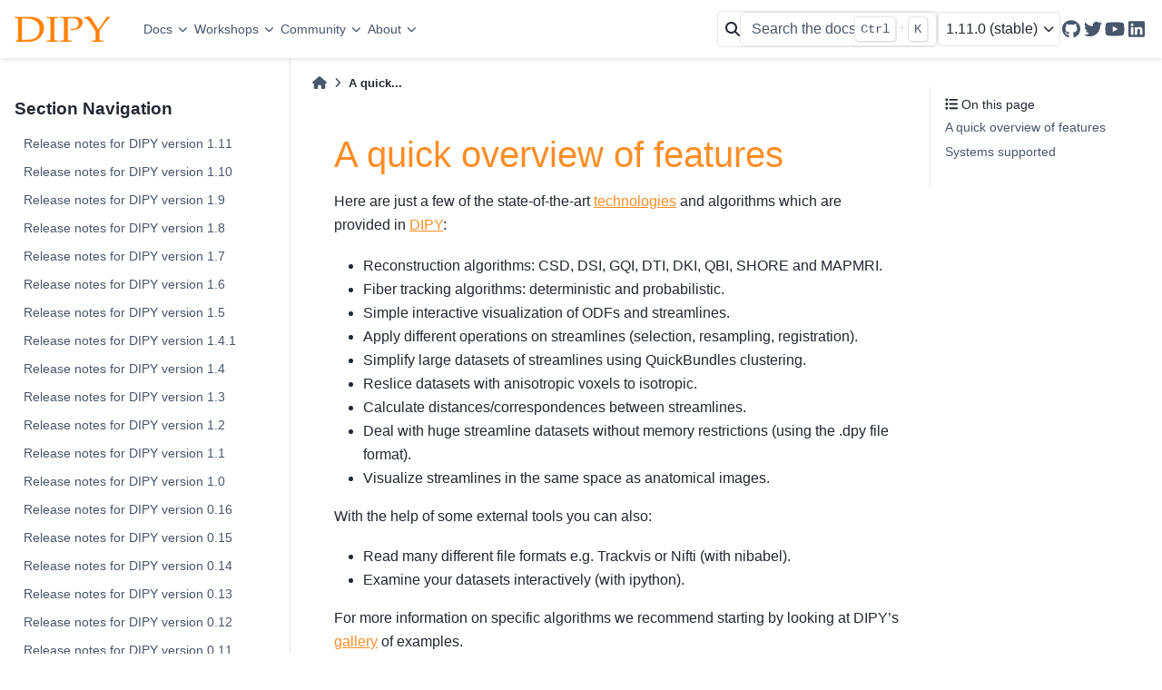

--- FILE ---
content_type: text/html; charset=utf-8
request_url: https://docs.dipy.org/stable/stateoftheart.html
body_size: 6537
content:

<!DOCTYPE html>


<html lang="en" data-content_root="./" >

  <head>
    <meta charset="utf-8" />
    <meta name="viewport" content="width=device-width, initial-scale=1.0" /><meta name="viewport" content="width=device-width, initial-scale=1" />

    <title>A quick overview of features &#8212; dipy 1.11.0 documentation</title>
  
  
  
  
  <script data-cfasync="false">
    document.documentElement.dataset.mode = localStorage.getItem("mode") || "";
    document.documentElement.dataset.theme = localStorage.getItem("theme") || "";
  </script>
  
  <!-- Loaded before other Sphinx assets -->
  <link href="_static/styles/theme.css?digest=dfe6caa3a7d634c4db9b" rel="stylesheet" />
<link href="_static/styles/bootstrap.css?digest=dfe6caa3a7d634c4db9b" rel="stylesheet" />
<link href="_static/styles/pydata-sphinx-theme.css?digest=dfe6caa3a7d634c4db9b" rel="stylesheet" />

  
  <link href="_static/vendor/fontawesome/6.5.2/css/all.min.css?digest=dfe6caa3a7d634c4db9b" rel="stylesheet" />
  <link rel="preload" as="font" type="font/woff2" crossorigin href="_static/vendor/fontawesome/6.5.2/webfonts/fa-solid-900.woff2" />
<link rel="preload" as="font" type="font/woff2" crossorigin href="_static/vendor/fontawesome/6.5.2/webfonts/fa-brands-400.woff2" />
<link rel="preload" as="font" type="font/woff2" crossorigin href="_static/vendor/fontawesome/6.5.2/webfonts/fa-regular-400.woff2" />

    <link rel="stylesheet" type="text/css" href="_static/pygments.css?v=fa44fd50" />
    <link rel="stylesheet" type="text/css" href="_static/css/dipy.css?v=cedb193d" />
    <link rel="stylesheet" type="text/css" href="_static/sg_gallery.css?v=61a4c737" />
    <link rel="stylesheet" type="text/css" href="_static/sg_gallery-binder.css?v=f4aeca0c" />
    <link rel="stylesheet" type="text/css" href="_static/sg_gallery-dataframe.css?v=2082cf3c" />
    <link rel="stylesheet" type="text/css" href="_static/sg_gallery-rendered-html.css?v=1277b6f3" />
    <link rel="stylesheet" type="text/css" href="_static/design-style.1e8bd061cd6da7fc9cf755528e8ffc24.min.css?v=0a3b3ea7" />
  
  <!-- Pre-loaded scripts that we'll load fully later -->
  <link rel="preload" as="script" href="_static/scripts/bootstrap.js?digest=dfe6caa3a7d634c4db9b" />
<link rel="preload" as="script" href="_static/scripts/pydata-sphinx-theme.js?digest=dfe6caa3a7d634c4db9b" />
  <script src="_static/vendor/fontawesome/6.5.2/js/all.min.js?digest=dfe6caa3a7d634c4db9b"></script>

  
<link rel="stylesheet" href="_static/styles/grg-sphinx-theme.css"/>

    <script src="_static/documentation_options.js?v=6cf1fb80"></script>
    <script src="_static/doctools.js?v=888ff710"></script>
    <script src="_static/sphinx_highlight.js?v=dc90522c"></script>
    <script src="_static/design-tabs.js?v=36754332"></script>
    <script async="async" src="https://www.googletagmanager.com/gtag/js?id=G-D610GKJZRC"></script>
    <script>
                window.dataLayer = window.dataLayer || [];
                function gtag(){ dataLayer.push(arguments); }
                gtag('js', new Date());
                gtag('config', 'G-D610GKJZRC');
            </script>
    <script>
                window.dataLayer = window.dataLayer || [];
                function gtag(){ dataLayer.push(arguments); }
                gtag('js', new Date());
                gtag('config', 'G-D610GKJZRC');
            </script>
    <script>DOCUMENTATION_OPTIONS.pagename = 'stateoftheart';</script>
    <script>
        DOCUMENTATION_OPTIONS.theme_version = '0.15.4';
        DOCUMENTATION_OPTIONS.theme_switcher_json_url = 'https://docs.dipy.org/dev/_static/version_switcher.json';
        DOCUMENTATION_OPTIONS.theme_switcher_version_match = '1.11.0';
        DOCUMENTATION_OPTIONS.show_version_warning_banner = true;
        </script>
    <link rel="icon" href="_static/dipy-favicon.png"/>
    <link rel="index" title="Index" href="genindex.html" />
    <link rel="search" title="Search" href="search.html" />
    <link rel="next" title="Release notes for DIPY version 1.11" href="release_notes/release1.11.html" />
    <link rel="prev" title="API changes" href="api_changes.html" />
  <meta name="keywords" content="DIPY, dMRI, DTI, DSI, diffusion MRI, Tensor,
  neuroimaging, python, neuroscience, Eleftherios, Garyfallidis, tractography,
  streamlines, fiber tracking">

  </head>
  
  
  <body data-bs-spy="scroll" data-bs-target=".bd-toc-nav" data-offset="180" data-bs-root-margin="0px 0px -60%" data-default-mode="">

  
  
  <div id="pst-skip-link" class="skip-link d-print-none"><a href="#main-content">Skip to main content</a></div>
  
  <div id="pst-scroll-pixel-helper"></div>
  
  <button type="button" class="btn rounded-pill" id="pst-back-to-top">
    <i class="fa-solid fa-arrow-up"></i>Back to top</button>

  
  <input type="checkbox"
          class="sidebar-toggle"
          id="pst-primary-sidebar-checkbox"/>
  <label class="overlay overlay-primary" for="pst-primary-sidebar-checkbox"></label>
  
  <input type="checkbox"
          class="sidebar-toggle"
          id="pst-secondary-sidebar-checkbox"/>
  <label class="overlay overlay-secondary" for="pst-secondary-sidebar-checkbox"></label>
  
  <div class="search-button__wrapper">
    <div class="search-button__overlay"></div>
    <div class="search-button__search-container">
<form class="bd-search d-flex align-items-center"
      action="search.html"
      method="get">
  <i class="fa-solid fa-magnifying-glass"></i>
  <input type="search"
         class="form-control"
         name="q"
         id="search-input"
         placeholder="Search the docs ..."
         aria-label="Search the docs ..."
         autocomplete="off"
         autocorrect="off"
         autocapitalize="off"
         spellcheck="false"/>
  <span class="search-button__kbd-shortcut"><kbd class="kbd-shortcut__modifier">Ctrl</kbd>+<kbd>K</kbd></span>
</form></div>
  </div>

  <div class="pst-async-banner-revealer d-none">
  <aside id="bd-header-version-warning" class="d-none d-print-none" aria-label="Version warning"></aside>
</div>

  
<nav class="bd-header navbar navbar-expand-lg bd-navbar">
<div class="bd-header__inner bd-page-width">
  <button class="pst-navbar-icon sidebar-toggle primary-toggle" aria-label="Site navigation">
    <span class="fa-solid fa-bars"></span>
  </button>
  
  
  <div class="col-lg-3 navbar-header-items__start">
    
      <div class="navbar-item">

  
     
  

<a class="navbar-brand logo" href="https://dipy.org">
  
  
  
  
  
    
    
      
    
    
    <img src="_static/dipy-logo.png" class="logo__image only-light" alt="DIPY"/>
    <script>document.write(`<img src="_static/dipy-logo.png" class="logo__image only-dark" alt="DIPY"/>`);</script>
  
  
</a></div>
    
  </div>
  
  <div class="col-lg-9 navbar-header-items">
    
    <div class="me-auto navbar-header-items__center">
      
        <div class="navbar-item"><nav class="navbar-nav">
  <p class="sidebar-header-items__title"
     role="heading"
     aria-level="1"
     aria-label="Site Navigation">
    Site Navigation
  </p>
  
  <ul class="bd-navbar-elements navbar-nav">
    
          <li class="nav-item dropdown">
                <button class="btn dropdown-toggle nav-item" type="button" data-bs-toggle="dropdown" aria-expanded="false" aria-controls="pst-header-nav-more-links">
                    Docs
                </button>
                <ul id="pst-header-nav-more-links" class="dropdown-menu">
                    
      <li class="nav-item">
        <a class="nav-link" href="index.html">
          Overview
        </a>
      </li>

      <li class="nav-item">
        <a class="nav-link" href="examples_built/index.html">
          Tutorials
        </a>
      </li>

      <li class="nav-item">
        <a class="nav-link" href="recipes.html">
          Recipes
        </a>
      </li>

      <li class="nav-item">
        <a class="nav-link" href="interfaces/index.html">
          CLI / Workflows
        </a>
      </li>

      <li class="nav-item">
        <a class="nav-link" href="reference/index.html">
          API
        </a>
      </li>

      <li class="nav-item">
        <a class="nav-link" href="reference_cmd/index.html">
          CLI API
        </a>
      </li>
                </ul>
            </li>
          

          <li class="nav-item dropdown">
                <button class="btn dropdown-toggle nav-item" type="button" data-bs-toggle="dropdown" aria-expanded="false" aria-controls="pst-header-nav-more-links">
                    Workshops
                </button>
                <ul id="pst-header-nav-more-links" class="dropdown-menu">
                    
    <li class="nav-item">
      <p class="nav-section-title nav-link">
        Latest
      </p>
    </li>

        <li class="nav-item">
          <a class="nav-link" href="https://dipy.org/workshops/dipy-workshop-2024" target="_blank">
            DIPY Workshop 2024 <i class="fa-solid fa-arrow-up-long external-icon mar-l-5"></i>
          </a>
        </li>

    <li class="nav-item">
      <p class="nav-section-title nav-link">
        Past
      </p>
    </li>

        <li class="nav-item">
          <a class="nav-link" href="https://dipy.org/workshops/dipy-workshop-2023" target="_blank">
            DIPY Workshop 2023 <i class="fa-solid fa-arrow-up-long external-icon mar-l-5"></i>
          </a>
        </li>

        <li class="nav-item">
          <a class="nav-link" href="https://dipy.org/workshops/dipy-workshop-2022" target="_blank">
            DIPY Workshop 2022 <i class="fa-solid fa-arrow-up-long external-icon mar-l-5"></i>
          </a>
        </li>

        <li class="nav-item">
          <a class="nav-link" href="https://dipy.org/workshops/dipy-workshop-2021" target="_blank">
            DIPY Workshop 2021 <i class="fa-solid fa-arrow-up-long external-icon mar-l-5"></i>
          </a>
        </li>

        <li class="nav-item">
          <a class="nav-link" href="https://dipy.org/workshops/dipy-workshop-2020" target="_blank">
            DIPY Workshop 2020 <i class="fa-solid fa-arrow-up-long external-icon mar-l-5"></i>
          </a>
        </li>

        <li class="nav-item">
          <a class="nav-link" href="https://dipy.org/workshops/dipy-workshop-2019" target="_blank">
            DIPY Workshop 2019 <i class="fa-solid fa-arrow-up-long external-icon mar-l-5"></i>
          </a>
        </li>
                </ul>
            </li>
          

          <li class="nav-item dropdown">
                <button class="btn dropdown-toggle nav-item" type="button" data-bs-toggle="dropdown" aria-expanded="false" aria-controls="pst-header-nav-more-links">
                    Community
                </button>
                <ul id="pst-header-nav-more-links" class="dropdown-menu">
                    
    <li class="nav-item">
      <p class="nav-section-title nav-link">
        News
      </p>
    </li>

        <li class="nav-item">
          <a class="nav-link" href="https://dipy.org/calendar">
            Calendar
          </a>
        </li>

        <li class="nav-item">
          <a class="nav-link" href="https://mail.python.org/mailman3/lists/dipy.python.org/" target="_blank">
            Newsletters <i class="fa-solid fa-arrow-up-long external-icon mar-l-5"></i>
          </a>
        </li>

        <li class="nav-item">
          <a class="nav-link" href="https://dipy.org/blog">
            Blog
          </a>
        </li>

        <li class="nav-item">
          <a class="nav-link" href="https://www.youtube.com/c/diffusionimaginginpython" target="_blank">
            Youtube <i class="fa-solid fa-arrow-up-long external-icon mar-l-5"></i>
          </a>
        </li>

    <li class="nav-item">
      <p class="nav-section-title nav-link">
        Help
      </p>
    </li>

        <li class="nav-item">
          <a class="nav-link" href="https://app.gitter.im/#/room/%23dipy_dipy:gitter.im" target="_blank">
            Live Chat (Gitter) <i class="fa-solid fa-arrow-up-long external-icon mar-l-5"></i>
          </a>
        </li>

        <li class="nav-item">
          <a class="nav-link" href="https://github.com/dipy/dipy/discussions" target="_blank">
            Github Discussions <i class="fa-solid fa-arrow-up-long external-icon mar-l-5"></i>
          </a>
        </li>
                </ul>
            </li>
          

          <li class="nav-item dropdown">
                <button class="btn dropdown-toggle nav-item" type="button" data-bs-toggle="dropdown" aria-expanded="false" aria-controls="pst-header-nav-more-links">
                    About
                </button>
                <ul id="pst-header-nav-more-links" class="dropdown-menu">
                    
        <li class="nav-item">
          <a class="nav-link" href="https://dipy.org/team">
            Team
          </a>
        </li>

      <li class="nav-item">
        <a class="nav-link" href="faq.html">
          FAQ
        </a>
      </li>

      <li class="nav-item">
        <a class="nav-link" href="user_guide/mission.html">
          Mission Statement
        </a>
      </li>

      <li class="nav-item">
        <a class="nav-link" href="#">
          Releases
        </a>
      </li>

      <li class="nav-item">
        <a class="nav-link" href="cite.html">
          Cite
        </a>
      </li>

      <li class="nav-item">
        <a class="nav-link" href="glossary.html">
          Glossary
        </a>
      </li>
                </ul>
            </li>
          
  </ul>
  
</nav></div>
      
    </div>
    
    
    <div class="navbar-header-items__end">
      
      
        <div class="navbar-item">
<form class="bd-search d-flex align-items-center"
      action="search.html"
      method="get">
  <i class="fa-solid fa-magnifying-glass"></i>
  <input type="search"
         class="form-control"
         name="q"
         id="search-input"
         placeholder="Search the docs ..."
         aria-label="Search the docs ..."
         autocomplete="off"
         autocorrect="off"
         autocapitalize="off"
         spellcheck="false"/>
  <span class="search-button__kbd-shortcut"><kbd class="kbd-shortcut__modifier">Ctrl</kbd>+<kbd>K</kbd></span>
</form></div>
      
        <div class="navbar-item">
<script>
document.write(`
  <div class="version-switcher__container dropdown">
    <button id="pst-version-switcher-button-2"
      type="button"
      class="version-switcher__button btn btn-sm dropdown-toggle"
      data-bs-toggle="dropdown"
      aria-haspopup="listbox"
      aria-controls="pst-version-switcher-list-2"
      aria-label="Version switcher list"
    >
      Choose version  <!-- this text may get changed later by javascript -->
      <span class="caret"></span>
    </button>
    <div id="pst-version-switcher-list-2"
      class="version-switcher__menu dropdown-menu list-group-flush py-0"
      role="listbox" aria-labelledby="pst-version-switcher-button-2">
      <!-- dropdown will be populated by javascript on page load -->
    </div>
  </div>
`);
</script></div>
      
        <div class="navbar-item"><ul class="navbar-icon-links"
    aria-label="Icon Links">
        <li class="nav-item">
          
          
          
          
          
          
          
          
          <a href="https://github.com/dipy" title="GitHub" class="nav-link pst-navbar-icon" rel="noopener" target="_blank" data-bs-toggle="tooltip" data-bs-placement="bottom"><i class="fa-brands fa-github fa-lg" aria-hidden="true"></i>
            <span class="sr-only">GitHub</span></a>
        </li>
        <li class="nav-item">
          
          
          
          
          
          
          
          
          <a href="https://twitter.com/dipymri" title="Twitter/X" class="nav-link pst-navbar-icon" rel="noopener" target="_blank" data-bs-toggle="tooltip" data-bs-placement="bottom"><i class="fa-brands fa-twitter fa-lg" aria-hidden="true"></i>
            <span class="sr-only">Twitter/X</span></a>
        </li>
        <li class="nav-item">
          
          
          
          
          
          
          
          
          <a href="https://www.youtube.com/c/diffusionimaginginpython" title="YouTube" class="nav-link pst-navbar-icon" rel="noopener" target="_blank" data-bs-toggle="tooltip" data-bs-placement="bottom"><i class="fa-brands fa-youtube fa-lg" aria-hidden="true"></i>
            <span class="sr-only">YouTube</span></a>
        </li>
        <li class="nav-item">
          
          
          
          
          
          
          
          
          <a href="https://www.linkedin.com/company/dipy/" title="LinkedIn" class="nav-link pst-navbar-icon" rel="noopener" target="_blank" data-bs-toggle="tooltip" data-bs-placement="bottom"><i class="fa-brands fa-linkedin fa-lg" aria-hidden="true"></i>
            <span class="sr-only">LinkedIn</span></a>
        </li>
</ul></div>
      
    </div>
    
  </div>
  
  

  
    <button class="pst-navbar-icon sidebar-toggle secondary-toggle" aria-label="On this page">
      <span class="fa-solid fa-outdent"></span>
    </button>
  
</div>

</nav>

  <div class="bd-container">
    <div class="bd-container__inner bd-page-width">
      
      
      
      <div class="bd-sidebar-primary bd-sidebar">
        

  
  <div class="sidebar-header-items sidebar-primary__section">
    
    
      <div class="sidebar-header-items__center">
        
          
          
            <div class="navbar-item"><nav class="navbar-nav">
  <p class="sidebar-header-items__title"
     role="heading"
     aria-level="1"
     aria-label="Site Navigation">
    Site Navigation
  </p>
  
  <ul class="bd-navbar-elements navbar-nav">
    
          <li class="nav-item dropdown">
                <button class="btn dropdown-toggle nav-item" type="button" data-bs-toggle="dropdown" aria-expanded="false" aria-controls="pst-header-nav-more-links">
                    Docs
                </button>
                <ul id="pst-header-nav-more-links" class="dropdown-menu">
                    
      <li class="nav-item">
        <a class="nav-link" href="index.html">
          Overview
        </a>
      </li>

      <li class="nav-item">
        <a class="nav-link" href="examples_built/index.html">
          Tutorials
        </a>
      </li>

      <li class="nav-item">
        <a class="nav-link" href="recipes.html">
          Recipes
        </a>
      </li>

      <li class="nav-item">
        <a class="nav-link" href="interfaces/index.html">
          CLI / Workflows
        </a>
      </li>

      <li class="nav-item">
        <a class="nav-link" href="reference/index.html">
          API
        </a>
      </li>

      <li class="nav-item">
        <a class="nav-link" href="reference_cmd/index.html">
          CLI API
        </a>
      </li>
                </ul>
            </li>
          

          <li class="nav-item dropdown">
                <button class="btn dropdown-toggle nav-item" type="button" data-bs-toggle="dropdown" aria-expanded="false" aria-controls="pst-header-nav-more-links">
                    Workshops
                </button>
                <ul id="pst-header-nav-more-links" class="dropdown-menu">
                    
    <li class="nav-item">
      <p class="nav-section-title nav-link">
        Latest
      </p>
    </li>

        <li class="nav-item">
          <a class="nav-link" href="https://dipy.org/workshops/dipy-workshop-2024" target="_blank">
            DIPY Workshop 2024 <i class="fa-solid fa-arrow-up-long external-icon mar-l-5"></i>
          </a>
        </li>

    <li class="nav-item">
      <p class="nav-section-title nav-link">
        Past
      </p>
    </li>

        <li class="nav-item">
          <a class="nav-link" href="https://dipy.org/workshops/dipy-workshop-2023" target="_blank">
            DIPY Workshop 2023 <i class="fa-solid fa-arrow-up-long external-icon mar-l-5"></i>
          </a>
        </li>

        <li class="nav-item">
          <a class="nav-link" href="https://dipy.org/workshops/dipy-workshop-2022" target="_blank">
            DIPY Workshop 2022 <i class="fa-solid fa-arrow-up-long external-icon mar-l-5"></i>
          </a>
        </li>

        <li class="nav-item">
          <a class="nav-link" href="https://dipy.org/workshops/dipy-workshop-2021" target="_blank">
            DIPY Workshop 2021 <i class="fa-solid fa-arrow-up-long external-icon mar-l-5"></i>
          </a>
        </li>

        <li class="nav-item">
          <a class="nav-link" href="https://dipy.org/workshops/dipy-workshop-2020" target="_blank">
            DIPY Workshop 2020 <i class="fa-solid fa-arrow-up-long external-icon mar-l-5"></i>
          </a>
        </li>

        <li class="nav-item">
          <a class="nav-link" href="https://dipy.org/workshops/dipy-workshop-2019" target="_blank">
            DIPY Workshop 2019 <i class="fa-solid fa-arrow-up-long external-icon mar-l-5"></i>
          </a>
        </li>
                </ul>
            </li>
          

          <li class="nav-item dropdown">
                <button class="btn dropdown-toggle nav-item" type="button" data-bs-toggle="dropdown" aria-expanded="false" aria-controls="pst-header-nav-more-links">
                    Community
                </button>
                <ul id="pst-header-nav-more-links" class="dropdown-menu">
                    
    <li class="nav-item">
      <p class="nav-section-title nav-link">
        News
      </p>
    </li>

        <li class="nav-item">
          <a class="nav-link" href="https://dipy.org/calendar">
            Calendar
          </a>
        </li>

        <li class="nav-item">
          <a class="nav-link" href="https://mail.python.org/mailman3/lists/dipy.python.org/" target="_blank">
            Newsletters <i class="fa-solid fa-arrow-up-long external-icon mar-l-5"></i>
          </a>
        </li>

        <li class="nav-item">
          <a class="nav-link" href="https://dipy.org/blog">
            Blog
          </a>
        </li>

        <li class="nav-item">
          <a class="nav-link" href="https://www.youtube.com/c/diffusionimaginginpython" target="_blank">
            Youtube <i class="fa-solid fa-arrow-up-long external-icon mar-l-5"></i>
          </a>
        </li>

    <li class="nav-item">
      <p class="nav-section-title nav-link">
        Help
      </p>
    </li>

        <li class="nav-item">
          <a class="nav-link" href="https://app.gitter.im/#/room/%23dipy_dipy:gitter.im" target="_blank">
            Live Chat (Gitter) <i class="fa-solid fa-arrow-up-long external-icon mar-l-5"></i>
          </a>
        </li>

        <li class="nav-item">
          <a class="nav-link" href="https://github.com/dipy/dipy/discussions" target="_blank">
            Github Discussions <i class="fa-solid fa-arrow-up-long external-icon mar-l-5"></i>
          </a>
        </li>
                </ul>
            </li>
          

          <li class="nav-item dropdown">
                <button class="btn dropdown-toggle nav-item" type="button" data-bs-toggle="dropdown" aria-expanded="false" aria-controls="pst-header-nav-more-links">
                    About
                </button>
                <ul id="pst-header-nav-more-links" class="dropdown-menu">
                    
        <li class="nav-item">
          <a class="nav-link" href="https://dipy.org/team">
            Team
          </a>
        </li>

      <li class="nav-item">
        <a class="nav-link" href="faq.html">
          FAQ
        </a>
      </li>

      <li class="nav-item">
        <a class="nav-link" href="user_guide/mission.html">
          Mission Statement
        </a>
      </li>

      <li class="nav-item">
        <a class="nav-link" href="#">
          Releases
        </a>
      </li>

      <li class="nav-item">
        <a class="nav-link" href="cite.html">
          Cite
        </a>
      </li>

      <li class="nav-item">
        <a class="nav-link" href="glossary.html">
          Glossary
        </a>
      </li>
                </ul>
            </li>
          
  </ul>
  
</nav></div>
          
        
      </div>
    
    
    
      <div class="sidebar-header-items__end">
        
          <div class="navbar-item">
<form class="bd-search d-flex align-items-center"
      action="search.html"
      method="get">
  <i class="fa-solid fa-magnifying-glass"></i>
  <input type="search"
         class="form-control"
         name="q"
         id="search-input"
         placeholder="Search the docs ..."
         aria-label="Search the docs ..."
         autocomplete="off"
         autocorrect="off"
         autocapitalize="off"
         spellcheck="false"/>
  <span class="search-button__kbd-shortcut"><kbd class="kbd-shortcut__modifier">Ctrl</kbd>+<kbd>K</kbd></span>
</form></div>
        
          <div class="navbar-item">
<script>
document.write(`
  <div class="version-switcher__container dropdown">
    <button id="pst-version-switcher-button-3"
      type="button"
      class="version-switcher__button btn btn-sm dropdown-toggle"
      data-bs-toggle="dropdown"
      aria-haspopup="listbox"
      aria-controls="pst-version-switcher-list-3"
      aria-label="Version switcher list"
    >
      Choose version  <!-- this text may get changed later by javascript -->
      <span class="caret"></span>
    </button>
    <div id="pst-version-switcher-list-3"
      class="version-switcher__menu dropdown-menu list-group-flush py-0"
      role="listbox" aria-labelledby="pst-version-switcher-button-3">
      <!-- dropdown will be populated by javascript on page load -->
    </div>
  </div>
`);
</script></div>
        
          <div class="navbar-item"><ul class="navbar-icon-links"
    aria-label="Icon Links">
        <li class="nav-item">
          
          
          
          
          
          
          
          
          <a href="https://github.com/dipy" title="GitHub" class="nav-link pst-navbar-icon" rel="noopener" target="_blank" data-bs-toggle="tooltip" data-bs-placement="bottom"><i class="fa-brands fa-github fa-lg" aria-hidden="true"></i>
            <span class="sr-only">GitHub</span></a>
        </li>
        <li class="nav-item">
          
          
          
          
          
          
          
          
          <a href="https://twitter.com/dipymri" title="Twitter/X" class="nav-link pst-navbar-icon" rel="noopener" target="_blank" data-bs-toggle="tooltip" data-bs-placement="bottom"><i class="fa-brands fa-twitter fa-lg" aria-hidden="true"></i>
            <span class="sr-only">Twitter/X</span></a>
        </li>
        <li class="nav-item">
          
          
          
          
          
          
          
          
          <a href="https://www.youtube.com/c/diffusionimaginginpython" title="YouTube" class="nav-link pst-navbar-icon" rel="noopener" target="_blank" data-bs-toggle="tooltip" data-bs-placement="bottom"><i class="fa-brands fa-youtube fa-lg" aria-hidden="true"></i>
            <span class="sr-only">YouTube</span></a>
        </li>
        <li class="nav-item">
          
          
          
          
          
          
          
          
          <a href="https://www.linkedin.com/company/dipy/" title="LinkedIn" class="nav-link pst-navbar-icon" rel="noopener" target="_blank" data-bs-toggle="tooltip" data-bs-placement="bottom"><i class="fa-brands fa-linkedin fa-lg" aria-hidden="true"></i>
            <span class="sr-only">LinkedIn</span></a>
        </li>
</ul></div>
        
      </div>
    
  </div>
  
    <div class="sidebar-primary-items__start sidebar-primary__section">
        <div class="sidebar-primary-item">
<nav class="bd-docs-nav bd-links"
     aria-label="Section Navigation">
  <p class="bd-links__title" role="heading" aria-level="1">Section Navigation</p>
  <div class="bd-toc-item navbar-nav"><ul class="nav bd-sidenav">
<li class="toctree-l1"><a class="reference internal" href="release_notes/release1.11.html">Release notes for DIPY version 1.11</a></li>
<li class="toctree-l1"><a class="reference internal" href="release_notes/release1.10.html">Release notes for DIPY version 1.10</a></li>
<li class="toctree-l1"><a class="reference internal" href="release_notes/release1.9.html">Release notes for DIPY version 1.9</a></li>
<li class="toctree-l1"><a class="reference internal" href="release_notes/release1.8.html">Release notes for DIPY version 1.8</a></li>
<li class="toctree-l1"><a class="reference internal" href="release_notes/release1.7.html">Release notes for DIPY version 1.7</a></li>
<li class="toctree-l1"><a class="reference internal" href="release_notes/release1.6.html">Release notes for DIPY version 1.6</a></li>
<li class="toctree-l1"><a class="reference internal" href="release_notes/release1.5.html">Release notes for DIPY version 1.5</a></li>
<li class="toctree-l1"><a class="reference internal" href="release_notes/release1.4.1.html">Release notes for DIPY version 1.4.1</a></li>
<li class="toctree-l1"><a class="reference internal" href="release_notes/release1.4.html">Release notes for DIPY version 1.4</a></li>
<li class="toctree-l1"><a class="reference internal" href="release_notes/release1.3.html">Release notes for DIPY version 1.3</a></li>
<li class="toctree-l1"><a class="reference internal" href="release_notes/release1.2.html">Release notes for DIPY version 1.2</a></li>
<li class="toctree-l1"><a class="reference internal" href="release_notes/release1.1.html">Release notes for DIPY version 1.1</a></li>
<li class="toctree-l1"><a class="reference internal" href="release_notes/release1.0.html">Release notes for DIPY version 1.0</a></li>
<li class="toctree-l1"><a class="reference internal" href="release_notes/release0.16.html">Release notes for DIPY version 0.16</a></li>
<li class="toctree-l1"><a class="reference internal" href="release_notes/release0.15.html">Release notes for DIPY version 0.15</a></li>
<li class="toctree-l1"><a class="reference internal" href="release_notes/release0.14.html">Release notes for DIPY version 0.14</a></li>
<li class="toctree-l1"><a class="reference internal" href="release_notes/release0.13.html">Release notes for DIPY version 0.13</a></li>
<li class="toctree-l1"><a class="reference internal" href="release_notes/release0.12.html">Release notes for DIPY version 0.12</a></li>
<li class="toctree-l1"><a class="reference internal" href="release_notes/release0.11.html">Release notes for DIPY version 0.11</a></li>
<li class="toctree-l1"><a class="reference internal" href="release_notes/release0.10.html">Release notes for DIPY version 0.10</a></li>
<li class="toctree-l1"><a class="reference internal" href="release_notes/release0.9.html">Release notes for DIPY version 0.9</a></li>
<li class="toctree-l1"><a class="reference internal" href="release_notes/release0.8.html">Release notes for DIPY version 0.8</a></li>
<li class="toctree-l1"><a class="reference internal" href="release_notes/release0.7.html">Release notes for DIPY version 0.7</a></li>
<li class="toctree-l1"><a class="reference internal" href="release_notes/release0.6.html">Release notes for DIPY version 0.6</a></li>
</ul>
</div>
</nav></div>
    </div>
  
  
  <div class="sidebar-primary-items__end sidebar-primary__section">
  </div>
  
  <div id="rtd-footer-container"></div>


      </div>
      
      <main id="main-content" class="bd-main" role="main">
        
        
          <div class="bd-content">
            <div class="bd-article-container">
              
              <div class="bd-header-article d-print-none">
<div class="header-article-items header-article__inner">
  
    <div class="header-article-items__start">
      
        <div class="header-article-item">



<nav aria-label="Breadcrumb" class="d-print-none">
  <ul class="bd-breadcrumbs">
    
    <li class="breadcrumb-item breadcrumb-home">
      <a href="index.html" class="nav-link" aria-label="Home">
        <i class="fa-solid fa-home"></i>
      </a>
    </li>
    <li class="breadcrumb-item active" aria-current="page">A quick...</li>
  </ul>
</nav>
</div>
      
    </div>
  
  
</div>
</div>
              
              
              
                
<div id="searchbox"></div>
                <article class="bd-article">
                  
  <section id="a-quick-overview-of-features">
<span id="stateoftheart"></span><h1>A quick overview of features<a class="headerlink" href="#a-quick-overview-of-features" title="Link to this heading">#</a></h1>
<p>Here are just a few of the state-of-the-art <a class="reference internal" href="examples_built/index.html#examples"><span class="std std-ref">technologies</span></a> and algorithms which are provided in <a class="reference external" href="https://dipy.org">DIPY</a>:</p>
<ul class="simple">
<li><p>Reconstruction algorithms: CSD, DSI, GQI, DTI, DKI, QBI, SHORE and MAPMRI.</p></li>
<li><p>Fiber tracking algorithms: deterministic and probabilistic.</p></li>
<li><p>Simple interactive visualization of ODFs and streamlines.</p></li>
<li><p>Apply different operations on streamlines (selection, resampling, registration).</p></li>
<li><p>Simplify large datasets of streamlines using QuickBundles clustering.</p></li>
<li><p>Reslice datasets with anisotropic voxels to isotropic.</p></li>
<li><p>Calculate distances/correspondences between streamlines.</p></li>
<li><p>Deal with huge streamline datasets without memory restrictions (using the .dpy file format).</p></li>
<li><p>Visualize streamlines in the same space as anatomical images.</p></li>
</ul>
<p>With the help of some external tools you can also:</p>
<ul class="simple">
<li><p>Read many different file formats e.g. Trackvis or Nifti (with nibabel).</p></li>
<li><p>Examine your datasets interactively (with ipython).</p></li>
</ul>
<p>For more information on specific algorithms we recommend starting by looking at DIPY’s <a class="reference internal" href="examples_built/index.html#examples"><span class="std std-ref">gallery</span></a> of examples.</p>
<p>For a full list of the features implemented in the most recent release cycle, check out the release notes.</p>
<div class="toctree-wrapper compound">
<ul>
<li class="toctree-l1"><a class="reference internal" href="release_notes/release1.11.html">Release notes for DIPY version 1.11</a></li>
<li class="toctree-l1"><a class="reference internal" href="release_notes/release1.10.html">Release notes for DIPY version 1.10</a></li>
<li class="toctree-l1"><a class="reference internal" href="release_notes/release1.9.html">Release notes for DIPY version 1.9</a></li>
<li class="toctree-l1"><a class="reference internal" href="release_notes/release1.8.html">Release notes for DIPY version 1.8</a></li>
<li class="toctree-l1"><a class="reference internal" href="release_notes/release1.7.html">Release notes for DIPY version 1.7</a></li>
<li class="toctree-l1"><a class="reference internal" href="release_notes/release1.6.html">Release notes for DIPY version 1.6</a></li>
<li class="toctree-l1"><a class="reference internal" href="release_notes/release1.5.html">Release notes for DIPY version 1.5</a></li>
<li class="toctree-l1"><a class="reference internal" href="release_notes/release1.4.1.html">Release notes for DIPY version 1.4.1</a></li>
<li class="toctree-l1"><a class="reference internal" href="release_notes/release1.4.html">Release notes for DIPY version 1.4</a></li>
<li class="toctree-l1"><a class="reference internal" href="release_notes/release1.3.html">Release notes for DIPY version 1.3</a></li>
<li class="toctree-l1"><a class="reference internal" href="release_notes/release1.2.html">Release notes for DIPY version 1.2</a></li>
<li class="toctree-l1"><a class="reference internal" href="release_notes/release1.1.html">Release notes for DIPY version 1.1</a></li>
<li class="toctree-l1"><a class="reference internal" href="release_notes/release1.0.html">Release notes for DIPY version 1.0</a></li>
<li class="toctree-l1"><a class="reference internal" href="release_notes/release0.16.html">Release notes for DIPY version 0.16</a></li>
<li class="toctree-l1"><a class="reference internal" href="release_notes/release0.15.html">Release notes for DIPY version 0.15</a></li>
<li class="toctree-l1"><a class="reference internal" href="release_notes/release0.14.html">Release notes for DIPY version 0.14</a></li>
<li class="toctree-l1"><a class="reference internal" href="release_notes/release0.13.html">Release notes for DIPY version 0.13</a></li>
<li class="toctree-l1"><a class="reference internal" href="release_notes/release0.12.html">Release notes for DIPY version 0.12</a></li>
<li class="toctree-l1"><a class="reference internal" href="release_notes/release0.11.html">Release notes for DIPY version 0.11</a></li>
<li class="toctree-l1"><a class="reference internal" href="release_notes/release0.10.html">Release notes for DIPY version 0.10</a></li>
<li class="toctree-l1"><a class="reference internal" href="release_notes/release0.9.html">Release notes for DIPY version 0.9</a></li>
<li class="toctree-l1"><a class="reference internal" href="release_notes/release0.8.html">Release notes for DIPY version 0.8</a></li>
<li class="toctree-l1"><a class="reference internal" href="release_notes/release0.7.html">Release notes for DIPY version 0.7</a></li>
<li class="toctree-l1"><a class="reference internal" href="release_notes/release0.6.html">Release notes for DIPY version 0.6</a></li>
</ul>
</div>
</section>
<section id="systems-supported">
<h1>Systems supported<a class="headerlink" href="#systems-supported" title="Link to this heading">#</a></h1>
<p><a class="reference external" href="https://dipy.org">DIPY</a> is multiplatform and will run under any standard operating systems such
as <em>Windows</em>, <em>Linux</em> and  <em>Mac OS X</em>. Every single new code addition is being tested on
a number of different buildbots and can be monitored online <a class="reference external" href="https://github.com/dipy/dipy/actions">here</a>.</p>
</section>


                </article>
              
              
              
              
              
                <footer class="prev-next-footer d-print-none">
                  
<div class="prev-next-area">
    <a class="left-prev"
       href="api_changes.html"
       title="previous page">
      <i class="fa-solid fa-angle-left"></i>
      <div class="prev-next-info">
        <p class="prev-next-subtitle">previous</p>
        <p class="prev-next-title">API changes</p>
      </div>
    </a>
    <a class="right-next"
       href="release_notes/release1.11.html"
       title="next page">
      <div class="prev-next-info">
        <p class="prev-next-subtitle">next</p>
        <p class="prev-next-title">Release notes for DIPY version 1.11</p>
      </div>
      <i class="fa-solid fa-angle-right"></i>
    </a>
</div>
                </footer>
              
            </div>
            
            
              
                <div class="bd-sidebar-secondary bd-toc"><div class="sidebar-secondary-items sidebar-secondary__inner">


  <div class="sidebar-secondary-item">
<div
    id="pst-page-navigation-heading-2"
    class="page-toc tocsection onthispage">
    <i class="fa-solid fa-list"></i> On this page
  </div>
  <nav class="bd-toc-nav page-toc" aria-labelledby="pst-page-navigation-heading-2">
    <ul class="visible nav section-nav flex-column">
<li class="toc-h1 nav-item toc-entry"><a class="reference internal nav-link" href="#">A quick overview of features</a></li>
<li class="toc-h1 nav-item toc-entry"><a class="reference internal nav-link" href="#systems-supported">Systems supported</a></li>
</ul>

  </nav></div>

</div></div>
              
            
          </div>
          <footer class="bd-footer-content">
            
          </footer>
        
      </main>
    </div>
  </div>
  
  
  <!-- Scripts loaded after <body> so the DOM is not blocked -->
  <script src="_static/scripts/bootstrap.js?digest=dfe6caa3a7d634c4db9b"></script>
<script src="_static/scripts/pydata-sphinx-theme.js?digest=dfe6caa3a7d634c4db9b"></script>

  
<script type="module" src="_static/scripts/grg-sphinx-theme.js"></script>

  <footer class="bd-footer">
<div class="bd-footer__inner bd-page-width">
  
    <div class="footer-items__start">
      
        <div class="footer-item"><div>
  <h3 class="footer-heading">
    Never miss an update from us!
  </h3>
  <p class="footer-sub-heading">
    Don't worry! we are not going to spam you.
  </p>
  <div class="input-group mb-3 mar-t-10">
    <input type="text" class="form-control" placeholder="You email" aria-label="You email" id="grg-subscribe-email">
    <div class="input-group-append pointer" onclick="(document.getElementById('grg-subscribe-email').value)">
      <span class="input-group-text subscribe">Subscribe</span>
    </div>
  </div>  
  <ul class="navbar-icon-links"
    aria-label="Icon Links">
        <li class="nav-item">
          
          
          
          
          
          
          
          
          <a href="https://github.com/dipy" title="GitHub" class="nav-link pst-navbar-icon" rel="noopener" target="_blank" data-bs-toggle="tooltip" data-bs-placement="bottom"><i class="fa-brands fa-github fa-lg" aria-hidden="true"></i>
            <span class="sr-only">GitHub</span></a>
        </li>
        <li class="nav-item">
          
          
          
          
          
          
          
          
          <a href="https://twitter.com/dipymri" title="Twitter/X" class="nav-link pst-navbar-icon" rel="noopener" target="_blank" data-bs-toggle="tooltip" data-bs-placement="bottom"><i class="fa-brands fa-twitter fa-lg" aria-hidden="true"></i>
            <span class="sr-only">Twitter/X</span></a>
        </li>
        <li class="nav-item">
          
          
          
          
          
          
          
          
          <a href="https://www.youtube.com/c/diffusionimaginginpython" title="YouTube" class="nav-link pst-navbar-icon" rel="noopener" target="_blank" data-bs-toggle="tooltip" data-bs-placement="bottom"><i class="fa-brands fa-youtube fa-lg" aria-hidden="true"></i>
            <span class="sr-only">YouTube</span></a>
        </li>
        <li class="nav-item">
          
          
          
          
          
          
          
          
          <a href="https://www.linkedin.com/company/dipy/" title="LinkedIn" class="nav-link pst-navbar-icon" rel="noopener" target="_blank" data-bs-toggle="tooltip" data-bs-placement="bottom"><i class="fa-brands fa-linkedin fa-lg" aria-hidden="true"></i>
            <span class="sr-only">LinkedIn</span></a>
        </li>
</ul>
</div></div>
      
    </div>
  
  
  
    <div class="footer-items__end">
      
        <div class="footer-item"><div class="grid-3">
  
  <div>
    <h5 class="footer-heading">
      About
    </h5>
    <ul class="footer-section">
      
        
        <li class="pad-v-5">
          <a href="https://dipy.org/team">
            Developers
          </a>
        </li>
        
      
        
        <li class="pad-v-5">
          <a href="https://github.com/dipy/dipy/discussions" target="_blank" rel="noopener noreferrer">
            Support
            <i class="fa-solid fa-arrow-up-long mar-l-5"></i>
          </a>
        </li>
        
      
        
        <li class="pad-v-5">
          <a href="user_guide/installation.html">
            Download
          </a>
        </li>
        
      
        
        <li class="pad-v-5">
          <a href="user_guide/getting_started.html">
            Get Started
          </a>
        </li>
        
      
        
        <li class="pad-v-5">
          <a href="examples_built/index.html">
            Tutorials
          </a>
        </li>
        
      
        
        <li class="pad-v-5">
          <a href="https://www.youtube.com/c/diffusionimaginginpython" target="_blank" rel="noopener noreferrer">
            Videos
            <i class="fa-solid fa-arrow-up-long mar-l-5"></i>
          </a>
        </li>
        
      
    </ul>
  </div>
  
  <div>
    <h5 class="footer-heading">
      Friends
    </h5>
    <ul class="footer-section">
      
        
        <li class="pad-v-5">
          <a href="http://nipy.org/" target="_blank" rel="noopener noreferrer">
            Nipy Projects
            <i class="fa-solid fa-arrow-up-long mar-l-5"></i>
          </a>
        </li>
        
      
        
        <li class="pad-v-5">
          <a href="http://fury.gl/" target="_blank" rel="noopener noreferrer">
            FURY
            <i class="fa-solid fa-arrow-up-long mar-l-5"></i>
          </a>
        </li>
        
      
        
        <li class="pad-v-5">
          <a href="http://nipy.org/nibabel" target="_blank" rel="noopener noreferrer">
            Nibabel
            <i class="fa-solid fa-arrow-up-long mar-l-5"></i>
          </a>
        </li>
        
      
        
        <li class="pad-v-5">
          <a href="https://tortoise.nibib.nih.gov/" target="_blank" rel="noopener noreferrer">
            Tortoise
            <i class="fa-solid fa-arrow-up-long mar-l-5"></i>
          </a>
        </li>
        
      
    </ul>
  </div>
  
  <div>
    <h5 class="footer-heading">
      Support
    </h5>
    <ul class="footer-section">
      
        
        <li class="pad-v-5">
          <a href="https://engineering.indiana.edu/" target="_blank" rel="noopener noreferrer">
            The department of Intelligent Systems Engineering of Indiana University
            <i class="fa-solid fa-arrow-up-long mar-l-5"></i>
          </a>
        </li>
        
      
        
        <li class="pad-v-5">
          <a href="https://www.nibib.nih.gov/" target="_blank" rel="noopener noreferrer">
            The National Institute of Biomedical Imaging and Bioengineering, NIH
            <i class="fa-solid fa-arrow-up-long mar-l-5"></i>
          </a>
        </li>
        
      
        
        <li class="pad-v-5">
          <a href="https://escience.washington.edu" target="_blank" rel="noopener noreferrer">
            The Gordon and Betty Moore Foundation and the Alfred P. Sloan Foundation, through the University of Washington eScience Institute Data Science Environment
            <i class="fa-solid fa-arrow-up-long mar-l-5"></i>
          </a>
        </li>
        
      
        
        <li class="pad-v-5">
          <a href="https://summerofcode.withgoogle.com/" target="_blank" rel="noopener noreferrer">
            Google supported DIPY through the Google Summer of Code Program (2015-2024)
            <i class="fa-solid fa-arrow-up-long mar-l-5"></i>
          </a>
        </li>
        
      
    </ul>
  </div>
  
</div></div>
      
    </div>
  
</div>

    <div class="copyright-text">
      <i class="fa-regular fa-copyright"></i> Copyright 2008-2025,DIPY developers. Created using Grg Sphinx Theme and PyData Sphinx Theme.
    </div>
  </footer>
  </body>
</html>

--- FILE ---
content_type: text/css; charset=utf-8
request_url: https://docs.dipy.org/stable/_static/css/dipy.css?v=cedb193d
body_size: -396
content:
/* Index CSS file */
/* Do not add any css directly here.... */

@import url("./common/override.css");
@import url("./common/variables.css");


--- FILE ---
content_type: text/css; charset=utf-8
request_url: https://docs.dipy.org/stable/_static/styles/grg-sphinx-theme.css
body_size: -419
content:
@import "./animations.css";
@import "./variables.css";
@import "./override.css";
@import "./components/toctree.css";
@import "./components/navbar.css";
@import "./components/footer.css";
@import "./components/team.css";
@import url("https://cdn.jsdelivr.net/gh/GRG-projects/CDN@latest/util.min.css");

--- FILE ---
content_type: text/css; charset=utf-8
request_url: https://docs.dipy.org/stable/_static/css/common/override.css
body_size: -250
content:
/*
This CSS file represents all the style changes to
override the pydata-theme and sphinx.
*/

.navbar-brand.logo {
    padding: 1.1rem 1.1rem 1.1rem 0;
  }

--- FILE ---
content_type: text/css; charset=utf-8
request_url: https://docs.dipy.org/stable/_static/css/common/variables.css
body_size: -429
content:
html[data-theme="light"] {
  --pst-color-primary: #FD8D25;
  --pst-color-secondary: #1B8BF4;

  --pst-color-link-hover: var(--pst-color-secondary);
  --pst-color-border: rgb(229,229,229);
}
html[data-theme="dark"] {
  --pst-color-primary: #FD8D25;
  --pst-color-secondary: #1B8BF4;

  --pst-color-link-hover: var(--pst-color-secondary);
  --pst-color-border: rgb(229,229,229);
}


--- FILE ---
content_type: text/css; charset=utf-8
request_url: https://docs.dipy.org/stable/_static/styles/animations.css
body_size: -316
content:
@keyframes slideUp {
  from {
    transform: translateY(5%);
    opacity: 0;
  }
  to {
    transform: translateY(0%);
    opacity: 1;
  }
}

@keyframes slideDown {
  from {
    transform: translateY(-5%);
    opacity: 0;
  }
  to {
    transform: translateY(0%);
    opacity: 1;
  }
}

--- FILE ---
content_type: text/css; charset=utf-8
request_url: https://docs.dipy.org/stable/_static/styles/variables.css
body_size: -173
content:
html {
  --pst-icon-external-link: "\f178";
  --gst-shadow: 0 12px 32px rgba(0, 0, 0, .1), 0 2px 6px rgba(0, 0, 0, .08);
}

html[data-theme="light"] {
  --gst-color-primary: #FD8D25;
  --gst-color-secondary: #1B8BF4;
  --gst-color-primary-hover: #E37F22;
  --gst-color-primary-border: #CA711E;

  /* Overriding PyData configuration */
  --pst-color-primary: var(--gst-color-primary);
  --pst-color-secondary: var(--gst-color-secondary);

  --pst-color-link-hover: var(--gst-color-secondary);
  
  --gst-color-border: rgb(229,229,229);
  --gst-color-light-border: var(--gst-color-border);
  
  --gst-color-heading: var(--bs-gray-700);
  --gst-color-section-heading: var(--pst-color-text-base);

  --gst-color-bg: var(--bs-white);
  --gst-color-bg-gray: var(--bs-gray-100);
  --gst-color-bg-primary: #FEE8D3;
  
}

html[data-theme="dark"] {
  --gst-color-primary: #FD8D25;
  --gst-color-secondary: #1B8BF4;
  --gst-color-primary-hover: #E37F22;
  --gst-color-primary-border: #CA711E;

  /* Overriding PyData configuration */
  --pst-color-primary: var(--gst-color-primary);
  --pst-color-secondary: var(--gst-color-secondary);

  --pst-color-link-hover: var(--gst-color-secondary);
  
  --gst-color-border: rgb(229,229,229);
  --gst-color-light-border: transparent;
  
  --gst-color-heading: var(--bs-gray-300);
  --gst-color-section-heading: var(--gst-color-primary);

  --gst-color-bg: var(--bs-gray-900);
  --gst-color-bg-gray: var(--bs-gray-900);
  --gst-color-bg-primary: #FEE8D3;
}


--- FILE ---
content_type: text/css; charset=utf-8
request_url: https://docs.dipy.org/stable/_static/styles/override.css
body_size: 27
content:
.btn-primary {
  --bs-btn-bg: var(--gst-color-primary);
  --bs-btn-border-color: var(--gst-color-primary);
  --bs-btn-hover-bg: var(--gst-color-primary-hover);
  --bs-btn-hover-border-color: var(--gst-color-primary-hover);
}

.btn-regular {
  --bs-btn-bg: var(--bs-gray-300);
  --bs-btn-border-color: var(--bs-gray-300);
  --bs-btn-hover-bg: var(--bs-gray-400);
  --bs-btn-hover-border-color: var(--bs-gray-400);
  --bs-btn-color: #323232;
  --bs-btn-hover-color: #323232;
}

a.btn-link, a.btn-link:hover {
  text-decoration: none;
}

h1, h2 {
  color: var(--gst-color-primary);
}

.bd-footer {
  background: var(--pst-color-on-background);
  padding-bottom: 4em;
}

.bd-footer .bd-footer__inner {
  display: grid;
  grid-template-columns: 1fr;
  gap: 3em;
  padding: 2rem 2rem 0rem;
}


@media only screen and (min-width: 1025px) {
  .bd-footer .bd-footer__inner {
    display: grid;
    grid-template-columns: 400px 1fr;
    gap: 10em;
    padding: 2rem 2rem 0rem;
  }
}

.bd-footer .footer-items__end, .bd-footer .footer-items__start {
  text-align: start;
  justify-content: start;
}

.form-control,
.form-control ~ .input-group-append .input-group-text {
  border: 1px solid var(--gst-color-border);
}

.form-control:focus,
.form-control:focus ~ .input-group-append .input-group-text {
  box-shadow: none;
  border: 1px solid var(--pst-color-primary);
}


--- FILE ---
content_type: text/css; charset=utf-8
request_url: https://docs.dipy.org/stable/_static/styles/components/toctree.css
body_size: -213
content:
.toctree-wrapper li.toctree-l1 {
  margin-bottom: 2em;
}

.toctree-wrapper li.toctree-l1 a {
  font-size: 1.8em;
  font-weight: 600;
  color: var(--pst-color-text-base);
}

.toctree-wrapper li.toctree-l2 {
  border: 1px solid var(--gst-color-border);
  border-radius: 4px;
  padding: 1em;
}

.toctree-wrapper li.toctree-l2 a {
  font-size: 16px;
  font-weight: 600;
  color: var(--pst-color-primary);
  text-decoration: none;
}

.toctree-wrapper li.toctree-l2:hover {
  border: 1px solid var(--pst-color-secondary);
  cursor: pointer;
}

.toctree-wrapper li.toctree-l2:hover a {
  color: var(--pst-color-secondary);
}

.toctree-wrapper li.toctree-l1 ul {
  display: grid;
  gap: 1em;
  padding-inline-start: 0;
  padding: 1em 0;
}

.toctree-wrapper li.toctree-l2 ul {
  display: none;
}

@media only screen and (max-width: 767px) {
  .toctree-wrapper li.toctree-l1 ul {
    grid-template-columns: repeat(1, 1fr);
  }
}

--- FILE ---
content_type: text/css; charset=utf-8
request_url: https://docs.dipy.org/stable/_static/styles/components/navbar.css
body_size: 114
content:
/* Customizing the navbar dropdown */
.bd-header ul.navbar-nav .dropdown .dropdown-menu {
  box-shadow: var(--gst-shadow);
  border: 0;
  animation: 0.1s slideDown;
  min-width: 10rem;
  padding: 0.5rem 0;
}

/* Overriding the CSS for section title in drop down */
ol li>p:first-child, ul li>p:first-child {
  margin-top: 0;
  margin-bottom: 0;
}

/* Making sure font behavior is same across the pages for navbar */
.nav-link,
.bd-header .navbar-nav li a.nav-link,
.bd-header .navbar-nav .dropdown button,
.bd-sidebar-primary,
.bd-sidebar-primary .nav-link {
  color: var(--pst-color-text-base);
  font-size: 14px;
  font-weight: 400;
}

.nav-section-title.nav-link,
.bd-sidebar-primary .nav-section-title.nav-link {
  color: var(--gst-color-section-heading);
  font-weight: bold;
}

.nav-section-title:not(:first-of-type) {
  border-top: 1px solid var(--gst-color-border);
}

.nav-link i.external-icon,
.nav-link svg.external-icon {
  transform: rotate(45deg);
  font-size: 0.7rem;
}

.dropdown-toggle:after {
  position: absolute;
  border: 0;
  content: "\f078";
  font: var(--fa-font-solid);
  font-size: .75em;
  margin-top: 0.4rem;
  margin-left: 0.5em;
}

.sidebar-header-items__title {
  display: none;
}

.bd-header ul.navbar-nav>li.nav-item.dropdown>.dropdown-toggle:hover {
  box-shadow: none;
  color: var(--gst-color-primary);
}

.bd-header .navbar-nav li a.nav-link:hover {
  text-decoration: none;
  color: var(--gst-color-primary);
}

@media (min-width: 960px) {
  .bd-header .navbar-header-items__start {
    width: auto;
    flex: 0 0 auto;
  }
}

button.version-switcher__button {
  padding-right: 24px;
  min-height: 38px;
}


--- FILE ---
content_type: text/css; charset=utf-8
request_url: https://docs.dipy.org/stable/_static/styles/components/footer.css
body_size: -192
content:
.copyright-text {
  margin: 1em auto 0;
  width: fit-content;
  padding: 0 2em;
  font-size: 14px;
  color: var(--pst-color-text-muted);
}


.footer-heading {
  color: var(--gst-color-section-heading);
  font-weight: 600;
}

.subscribe {
  color: var(--bs-white);
  background-color: var(--gst-color-primary);
  border-bottom-left-radius: 0;
  border-top-left-radius: 0;
}

ul.footer-section {
  list-style: none;
  padding-inline-start: 0;
}

ul.footer-section li {
  line-height: 1.25;
  letter-spacing: 1.15px;
}

ul.footer-section li a,
ul.footer-section li a:visited {
  color: var(--pst-color-text-muted);
  text-decoration: none;
}

ul.footer-section li a i,
ul.footer-section li a svg {
  color: var(--bs-gray-300);
  transform: rotate(45deg);
}

ul.footer-section li:hover a,
ul.footer-section li:hover i,
ul.footer-section li:hover svg {
  color: var(--gst-color-primary);
}




--- FILE ---
content_type: text/css; charset=utf-8
request_url: https://docs.dipy.org/stable/_static/styles/components/team.css
body_size: 159
content:
.team-heading {
  color: var(--gst-color-section-heading);
  text-transform: capitalize;
  font-weight: 600;
}

.team-stats,
.team-members {
  gap: 10px 20px;
}

.team-stat {
  background: var(--gst-color-bg);
  box-shadow: var(--gst-shadow);
  font-weight: 800;
  -webkit-box-sizing: border-box;
  -moz-box-sizing: border-box;
  box-sizing: border-box;
  border-radius: 12px;
  display: flex;
  align-items: center;
  position: relative;
  overflow: hidden;
}

.team-stat-icon {
  height: 46px;
  width: 46px;
  border-radius: 50%;
  background-color: var(--gst-color-bg-primary);
  box-shadow: var(--gst-shadow);
  display: flex;
  justify-content: center;
  align-items: center;
  font-size: 22px;
  color: var(--gst-color-primary);
}

.team-stat-value {
  font-size: 2em;
  font-family: Arial, Helvetica, sans-serif;
  font-weight: bold;
  color: var(--bs-success);
  transition: all 0.2s ease;
}

.team-stat-background {
  position: absolute;
  font-size: 8em;
  top: 7px;
  right: -45px;
  color: var(--gst-color-bg-primary);
  transition: all 0.2s ease-in-out;
  opacity: 0.5;
}

.team-stat:hover .team-stat-background {
  color: var(--gst-color-primary);
}

.team-member {
  text-align: center;
  border-radius: 8px;
  display: flex;
  flex-direction: column;
  align-items: center;
}

.team-member-img {
  border-radius: 50%;
  background-color: var(--gst-color-bg-gray);
  width: 80%;
  display: flex;
  justify-content: center;
  align-items: center;
}

.team-member-img img {
  border-radius: 50%;
  width: 100%;
  padding: 10%;
  box-shadow: var(--gst-shadow);
  box-sizing: border-box;
  transition: padding 0.2s ease-in-out;
}

.team-member-img:hover img {
  padding: 0;
}


.team-member-login {
  color: var(--gst-color-primary);
  font-weight: 500;
  font-size: 18px;
  margin-bottom: 0;
}

.team-member-contribution {
  color: var(--gst-color-secondary);
  margin-bottom: 0;
}

@media only screen and (max-width: 768px) {
  .team-member-login {
    text-overflow: ellipsis;
    white-space: nowrap;
    overflow: hidden;
    max-width: 130px;
  }
}

--- FILE ---
content_type: text/css; charset=utf-8
request_url: https://cdn.jsdelivr.net/gh/GRG-projects/CDN@latest/util.min.css
body_size: 433
content:
/**
 * Minified by jsDelivr using clean-css v5.3.3.
 * Original file: /gh/GRG-projects/CDN@master/util.css
 *
 * Do NOT use SRI with dynamically generated files! More information: https://www.jsdelivr.com/using-sri-with-dynamic-files
 */
.pointer{cursor:pointer}.mar-5{margin:5px}.mar-v-5{margin-top:5px;margin-bottom:5px}.mar-h-5{margin-left:5px;margin-right:5px}.mar-t-5{margin-top:5px}.mar-b-5{margin-bottom:5px}.mar-l-5{margin-left:5px}.mar-r-5{margin-right:5px}.mar-10{margin:10px}.mar-v-10{margin-top:10px;margin-bottom:10px}.mar-h-10{margin-left:10px;margin-right:10px}.mar-t-10{margin-top:10px}.mar-b-10{margin-bottom:10px}.mar-l-10{margin-left:10px}.mar-r-10{margin-right:10px}.mar-12{margin:12px}.mar-v-12{margin-top:12px;margin-bottom:12px}.mar-h-12{margin-left:12px;margin-right:12px}.mar-t-12{margin-top:12px}.mar-b-12{margin-bottom:12px}.mar-l-12{margin-left:12px}.mar-r-12{margin-right:12px}.pad-5{padding:5px}.pad-v-5{padding-top:5px;padding-bottom:5px}.pad-h-5{padding-left:5px;padding-right:5px}.pad-t-5{padding-top:5px}.pad-b-5{padding-bottom:5px}.pad-l-5{padding-left:5px}.pad-r-5{padding-right:5px}.pad-10{padding:10px}.pad-v-10{padding-top:10px;padding-bottom:10px}.pad-h-10{padding-left:10px;padding-right:10px}.pad-t-10{padding-top:10px}.pad-b-10{padding-bottom:10px}.pad-l-10{padding-left:10px}.pad-r-10{padding-right:10px}.pad-12{padding:12px}.pad-v-12{padding-top:12px;padding-bottom:12px}.pad-h-12{padding-left:12px;padding-right:12px}.pad-t-12{padding-top:12px}.pad-b-12{padding-bottom:12px}.pad-l-12{padding-left:12px}.pad-r-12{padding-right:12px}.pad-20{padding:20px}.pad-v-20{padding-top:20px;padding-bottom:20px}.pad-h-20{padding-left:20px;padding-right:20px}.pad-t-20{padding-top:20px}.pad-b-20{padding-bottom:20px}.pad-l-20{padding-left:20px}.pad-r-20{padding-right:20px}.pad-32{padding:32px}.pad-v-32{padding-top:32px;padding-bottom:32px}.pad-h-32{padding-left:32px;padding-right:32px}.pad-t-32{padding-top:32px}.pad-b-32{padding-bottom:32px}.pad-l-32{padding-left:32px}.pad-r-32{padding-right:32px}.pad-48{padding:48px}.pad-v-48{padding-top:48px;padding-bottom:48px}.pad-h-48{padding-left:48px;padding-right:48px}.pad-t-48{padding-top:48px}.pad-b-48{padding-bottom:48px}.pad-l-48{padding-left:48px}.pad-r-48{padding-right:48px}@media only screen and (max-width:768px){.grid-1,.grid-2,.grid-3,.grid-4{display:grid;grid-template-columns:repeat(1,1fr)}.grid-5{display:grid;grid-template-columns:repeat(2,1fr)}}@media only screen and (min-width:769px) and (max-width:1024px){.grid-1{display:grid;grid-template-columns:repeat(1,1fr)}.grid-2{display:grid;grid-template-columns:repeat(2,1fr)}.grid-3,.grid-4,.grid-5{display:grid;grid-template-columns:repeat(3,1fr)}}@media only screen and (min-width:1025px){.grid-1{display:grid;grid-template-columns:repeat(1,1fr)}.grid-2{display:grid;grid-template-columns:repeat(2,1fr)}.grid-3{display:grid;grid-template-columns:repeat(3,1fr)}.grid-4{display:grid;grid-template-columns:repeat(4,1fr)}.grid-5{display:grid;grid-template-columns:repeat(5,1fr)}}
/*# sourceMappingURL=/sm/edfb705e7a7b5de8d0765f87bdcd6a3507e600ab321fd8e444ea4ffb6a9adb2b.map */

--- FILE ---
content_type: application/javascript; charset=utf-8
request_url: https://docs.dipy.org/stable/_static/scripts/components/toctree.js
body_size: 170
content:
/**
 * This method introduces a click function to click the
 * underlying "a" tag for "li" element with toctree-l2 of the design.
 */
export const toctreeClick = () => {
  const toctreeSubtopics = document.querySelectorAll(
    ".toctree-wrapper li.toctree-l2"
  );

  toctreeSubtopics.forEach((toctreel2) => {
    const link = toctreel2.querySelector("a");
    toctreel2.addEventListener("click", () => {
      link.click();
    });
  });
};

/**
 * This method introduces calculations for grid for toc tree
 * not letting the grid to overflow the space provided by
 * sphinx on different platforms
 */
export const gridCalculation = () => {
  const toctrees = document.querySelectorAll(".toctree-wrapper li.toctree-l1");

  toctrees.forEach((toctree) => {
    const containerWidth = toctree.clientWidth;
    const subtrees = toctree.querySelectorAll("li.toctree-l2 a");
    const subtreeContainer = toctree.querySelector("ul");

    let width = 0;
    let noOfElements = 0;
    const MAX_ELEMENTS = 3;
    const UNIT_SPACE = 16;

    // handling the empty case
    if (subtrees.length === 0) {
      return;
    }

    // handling the single element case
    if (subtrees.length === 1) {
      subtreeContainer.classList.add("grid-3");
      return;
    }

    for (let i = 0; i < Math.min(MAX_ELEMENTS, subtrees.length); i++) {
      // Getting the size of text in the list
      // considering the padding applied on right and left side
      width += subtrees[i].offsetWidth + 2 * UNIT_SPACE;

      if (width > containerWidth) {
        break;
      } else {
        noOfElements++;
      }

      // considering the gap applied
      width += UNIT_SPACE;
    }

    subtreeContainer.classList.add(`grid-${noOfElements}`);
  });
};


--- FILE ---
content_type: application/javascript; charset=utf-8
request_url: https://docs.dipy.org/stable/_static/scripts/grg-sphinx-theme.js
body_size: -311
content:
import { toctreeClick, gridCalculation } from "./components/toctree.js";

document.addEventListener("DOMContentLoaded", () => {
  toctreeClick();
  gridCalculation();
});
